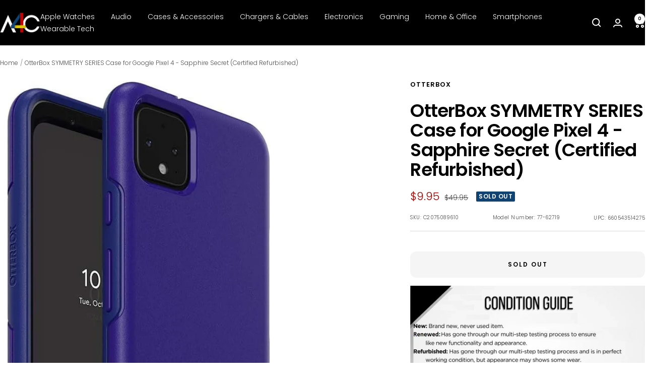

--- FILE ---
content_type: text/javascript; charset=utf-8
request_url: https://a4c.com/products/otterbox-symmetry-series-case-for-google-pixel-4-sapphire-secret-certified-refurbished.js
body_size: 872
content:
{"id":4761622642785,"title":"OtterBox SYMMETRY SERIES Case for Google Pixel 4 - Sapphire Secret (Certified Refurbished)","handle":"otterbox-symmetry-series-case-for-google-pixel-4-sapphire-secret-certified-refurbished","description":"\u003cp\u003ePRODUCT OVERVIEW\u003c\/p\u003e\n\u003cp\u003eThe OtterBox SYMMETRY SERIES case features the advanced impact protection you've come to expect from OtterBox integrated with a slim and stylish design. With dual-material construction, your mobile devices will receive the benefits of a hard polycarbonate exterior and a rubber impact-absorbing interior. It's hard to believe that the OtterBox SYMMETRY Case provides all this incredible protection while still being purse and pocket-friendly. With beveled edges to protect your screen while your mobile device lays flat and easy-to-install one-piece design, the Symmetry case does it all!\u003c\/p\u003e\n\u003cp\u003eKEY FEATURES\u003c\/p\u003e\n\u003cp\u003e- Dual-material construction provides the ultimate impact protection\u003c\/p\u003e\n\u003cp\u003e- Internal core helps absorb impact and dissipate shock\u003c\/p\u003e\n\u003cp\u003e- Beveled edges protect your screen when your phone lays flat\u003c\/p\u003e\n\u003cp\u003e- Retains access to all ports, buttons, and the camera\u003c\/p\u003e\n\u003cp\u003e- Slim, stylish design\u003c\/p\u003e\n\u003cp\u003e- Easy to install\u003c\/p\u003e","published_at":"2023-06-13T11:54:06-05:00","created_at":"2020-09-15T10:59:31-05:00","vendor":"OtterBox","type":"Cases \u0026 Accessories","tags":["Cases \u0026 Accessories","Google","OtterBox","Out of Stock","Phone Case"],"price":995,"price_min":995,"price_max":995,"available":false,"price_varies":false,"compare_at_price":4995,"compare_at_price_min":4995,"compare_at_price_max":4995,"compare_at_price_varies":false,"variants":[{"id":32707802267745,"title":"Default Title","option1":"Default Title","option2":null,"option3":null,"sku":"C2075089610","requires_shipping":true,"taxable":true,"featured_image":{"id":40900832329965,"product_id":4761622642785,"position":1,"created_at":"2024-06-19T12:49:15-05:00","updated_at":"2024-06-19T12:49:26-05:00","alt":null,"width":526,"height":938,"src":"https:\/\/cdn.shopify.com\/s\/files\/1\/0095\/0973\/2449\/files\/c2075089610-2.jpg?v=1718819366","variant_ids":[32707802267745]},"available":false,"name":"OtterBox SYMMETRY SERIES Case for Google Pixel 4 - Sapphire Secret (Certified Refurbished)","public_title":null,"options":["Default Title"],"price":995,"weight":91,"compare_at_price":4995,"inventory_management":"shopify","barcode":"660543514275","featured_media":{"alt":null,"id":33584985571565,"position":1,"preview_image":{"aspect_ratio":0.561,"height":938,"width":526,"src":"https:\/\/cdn.shopify.com\/s\/files\/1\/0095\/0973\/2449\/files\/c2075089610-2.jpg?v=1718819366"}},"requires_selling_plan":false,"selling_plan_allocations":[]}],"images":["\/\/cdn.shopify.com\/s\/files\/1\/0095\/0973\/2449\/files\/c2075089610-2.jpg?v=1718819366","\/\/cdn.shopify.com\/s\/files\/1\/0095\/0973\/2449\/files\/c2075089610.jpg?v=1718819366","\/\/cdn.shopify.com\/s\/files\/1\/0095\/0973\/2449\/files\/c2075089610-3.jpg?v=1718819366","\/\/cdn.shopify.com\/s\/files\/1\/0095\/0973\/2449\/files\/41ij_U9x43L.jpg?v=1718819366"],"featured_image":"\/\/cdn.shopify.com\/s\/files\/1\/0095\/0973\/2449\/files\/c2075089610-2.jpg?v=1718819366","options":[{"name":"Title","position":1,"values":["Default Title"]}],"url":"\/products\/otterbox-symmetry-series-case-for-google-pixel-4-sapphire-secret-certified-refurbished","media":[{"alt":null,"id":33584985571565,"position":1,"preview_image":{"aspect_ratio":0.561,"height":938,"width":526,"src":"https:\/\/cdn.shopify.com\/s\/files\/1\/0095\/0973\/2449\/files\/c2075089610-2.jpg?v=1718819366"},"aspect_ratio":0.561,"height":938,"media_type":"image","src":"https:\/\/cdn.shopify.com\/s\/files\/1\/0095\/0973\/2449\/files\/c2075089610-2.jpg?v=1718819366","width":526},{"alt":null,"id":33584985440493,"position":2,"preview_image":{"aspect_ratio":1.0,"height":500,"width":500,"src":"https:\/\/cdn.shopify.com\/s\/files\/1\/0095\/0973\/2449\/files\/c2075089610.jpg?v=1718819366"},"aspect_ratio":1.0,"height":500,"media_type":"image","src":"https:\/\/cdn.shopify.com\/s\/files\/1\/0095\/0973\/2449\/files\/c2075089610.jpg?v=1718819366","width":500},{"alt":null,"id":33584985800941,"position":3,"preview_image":{"aspect_ratio":0.376,"height":938,"width":353,"src":"https:\/\/cdn.shopify.com\/s\/files\/1\/0095\/0973\/2449\/files\/c2075089610-3.jpg?v=1718819366"},"aspect_ratio":0.376,"height":938,"media_type":"image","src":"https:\/\/cdn.shopify.com\/s\/files\/1\/0095\/0973\/2449\/files\/c2075089610-3.jpg?v=1718819366","width":353},{"alt":null,"id":33584985899245,"position":4,"preview_image":{"aspect_ratio":1.0,"height":500,"width":500,"src":"https:\/\/cdn.shopify.com\/s\/files\/1\/0095\/0973\/2449\/files\/41ij_U9x43L.jpg?v=1718819366"},"aspect_ratio":1.0,"height":500,"media_type":"image","src":"https:\/\/cdn.shopify.com\/s\/files\/1\/0095\/0973\/2449\/files\/41ij_U9x43L.jpg?v=1718819366","width":500}],"requires_selling_plan":false,"selling_plan_groups":[]}

--- FILE ---
content_type: text/plain; charset=utf-8
request_url: https://d-ipv6.mmapiws.com/ant_squire
body_size: 156
content:
a4c.com;019bd19c-4889-7dec-9190-76f117b1da05:4690be8af8377e0e248afd131d0bf32e84274414